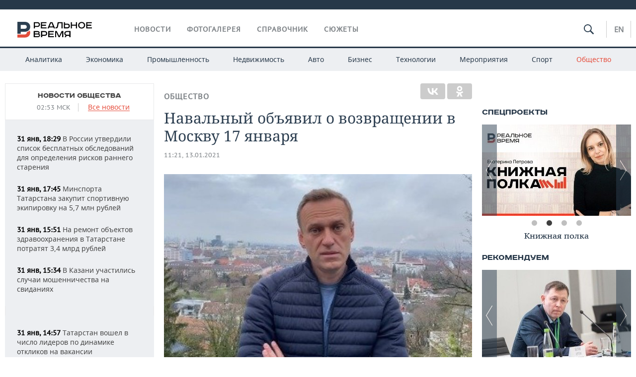

--- FILE ---
content_type: application/javascript
request_url: https://smi2.ru/counter/settings?payload=CMDnAhiV_uezwTM6JDI0OGIzY2YyLTQzY2EtNDU3My1hYTc1LTgwOWI3ZTRlMDhlMQ&cb=_callbacks____0ml2yx31k
body_size: 1515
content:
_callbacks____0ml2yx31k("[base64]");